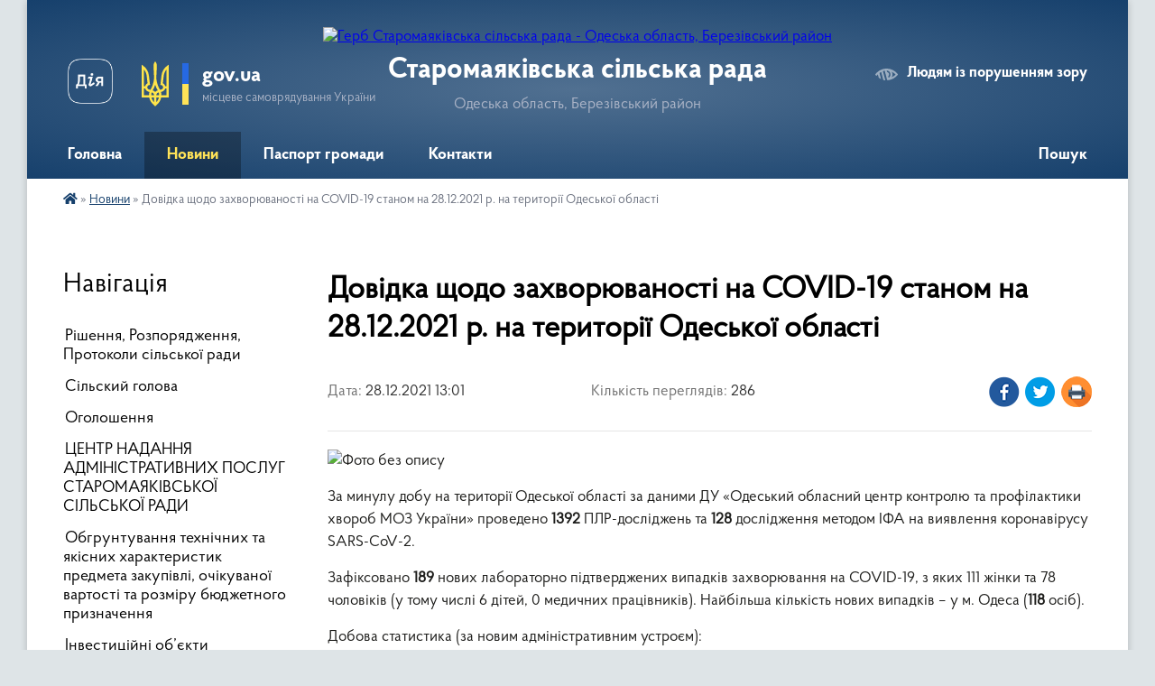

--- FILE ---
content_type: text/html; charset=UTF-8
request_url: https://staromaiakivska-gromada.gov.ua/news/1640689464/
body_size: 11236
content:
<!DOCTYPE html>
<html lang="uk">
<head>
	<!--[if IE]><meta http-equiv="X-UA-Compatible" content="IE=edge"><![endif]-->
	<meta charset="utf-8">
	<meta name="viewport" content="width=device-width, initial-scale=1">
	<!--[if IE]><script>
		document.createElement('header');
		document.createElement('nav');
		document.createElement('main');
		document.createElement('section');
		document.createElement('article');
		document.createElement('aside');
		document.createElement('footer');
		document.createElement('figure');
		document.createElement('figcaption');
	</script><![endif]-->
	<title>Довідка щодо захворюваності на COVID-19 станом на 28.12.2021 р. на території Одеської області | Старомаяківська сільська рада</title>
	<meta name="description" content=". . . За минулу добу на території Одеської області за даними ДУ &amp;laquo;Одеський обласний центр контролю та профілактики хвороб МОЗ України&amp;raquo; проведено 1392 ПЛР-досліджень та 128 дослідження методом ІФА на виявлення коронавірусу SARS-Co">
	<meta name="keywords" content="Довідка, щодо, захворюваності, на, COVID-19, станом, на, 28.12.2021, р., на, території, Одеської, області, |, Старомаяківська, сільська, рада">

	
		<meta property="og:image" content="https://rada.info/upload/users_files/04379143/81e80fea16a8d5264cb5db8fea6bdd8e.jpeg">
	<meta property="og:image:width" content="800">
	<meta property="og:image:height" content="445">
			<meta property="og:title" content="Довідка щодо захворюваності на COVID-19 станом на 28.12.2021 р. на території Одеської області">
			<meta property="og:description" content="
">
			<meta property="og:type" content="article">
	<meta property="og:url" content="https://staromaiakivska-gromada.gov.ua/news/1640689464/">
		
		<link rel="apple-touch-icon" sizes="57x57" href="https://gromada.org.ua/apple-icon-57x57.png">
	<link rel="apple-touch-icon" sizes="60x60" href="https://gromada.org.ua/apple-icon-60x60.png">
	<link rel="apple-touch-icon" sizes="72x72" href="https://gromada.org.ua/apple-icon-72x72.png">
	<link rel="apple-touch-icon" sizes="76x76" href="https://gromada.org.ua/apple-icon-76x76.png">
	<link rel="apple-touch-icon" sizes="114x114" href="https://gromada.org.ua/apple-icon-114x114.png">
	<link rel="apple-touch-icon" sizes="120x120" href="https://gromada.org.ua/apple-icon-120x120.png">
	<link rel="apple-touch-icon" sizes="144x144" href="https://gromada.org.ua/apple-icon-144x144.png">
	<link rel="apple-touch-icon" sizes="152x152" href="https://gromada.org.ua/apple-icon-152x152.png">
	<link rel="apple-touch-icon" sizes="180x180" href="https://gromada.org.ua/apple-icon-180x180.png">
	<link rel="icon" type="image/png" sizes="192x192"  href="https://gromada.org.ua/android-icon-192x192.png">
	<link rel="icon" type="image/png" sizes="32x32" href="https://gromada.org.ua/favicon-32x32.png">
	<link rel="icon" type="image/png" sizes="96x96" href="https://gromada.org.ua/favicon-96x96.png">
	<link rel="icon" type="image/png" sizes="16x16" href="https://gromada.org.ua/favicon-16x16.png">
	<link rel="manifest" href="https://gromada.org.ua/manifest.json">
	<meta name="msapplication-TileColor" content="#ffffff">
	<meta name="msapplication-TileImage" content="https://gromada.org.ua/ms-icon-144x144.png">
	<meta name="theme-color" content="#ffffff">
	
	
		<meta name="robots" content="">
	
    <link rel="preload" href="https://cdnjs.cloudflare.com/ajax/libs/font-awesome/5.9.0/css/all.min.css" as="style">
	<link rel="stylesheet" href="https://cdnjs.cloudflare.com/ajax/libs/font-awesome/5.9.0/css/all.min.css" integrity="sha512-q3eWabyZPc1XTCmF+8/LuE1ozpg5xxn7iO89yfSOd5/oKvyqLngoNGsx8jq92Y8eXJ/IRxQbEC+FGSYxtk2oiw==" crossorigin="anonymous" referrerpolicy="no-referrer" />

    <link rel="preload" href="//gromada.org.ua/themes/km2/css/styles_vip.css?v=3.34" as="style">
	<link rel="stylesheet" href="//gromada.org.ua/themes/km2/css/styles_vip.css?v=3.34">
	<link rel="stylesheet" href="//gromada.org.ua/themes/km2/css/103956/theme_vip.css?v=1768366045">
	
		<!--[if lt IE 9]>
	<script src="https://oss.maxcdn.com/html5shiv/3.7.2/html5shiv.min.js"></script>
	<script src="https://oss.maxcdn.com/respond/1.4.2/respond.min.js"></script>
	<![endif]-->
	<!--[if gte IE 9]>
	<style type="text/css">
		.gradient { filter: none; }
	</style>
	<![endif]-->

</head>
<body class="">

	<a href="#top_menu" class="skip-link link" aria-label="Перейти до головного меню (Alt+1)" accesskey="1">Перейти до головного меню (Alt+1)</a>
	<a href="#left_menu" class="skip-link link" aria-label="Перейти до бічного меню (Alt+2)" accesskey="2">Перейти до бічного меню (Alt+2)</a>
    <a href="#main_content" class="skip-link link" aria-label="Перейти до головного вмісту (Alt+3)" accesskey="3">Перейти до текстового вмісту (Alt+3)</a>




	
	<div class="wrap">
		
		<header>
			<div class="header_wrap">
				<div class="logo">
					<a href="https://staromaiakivska-gromada.gov.ua/" id="logo" class="form_2">
						<img src="https://rada.info/upload/users_files/04379143/gerb/Big_emblem_of_Ukraine_svg.png" alt="Герб Старомаяківська сільська рада - Одеська область, Березівський район">
					</a>
				</div>
				<div class="title">
					<div class="slogan_1">Старомаяківська сільська рада</div>
					<div class="slogan_2">Одеська область, Березівський район</div>
				</div>
				<div class="gov_ua_block">
					<a class="diia" href="https://diia.gov.ua/" target="_blank" rel="nofollow" title="Державні послуги онлайн"><img src="//gromada.org.ua/themes/km2/img/diia.png" alt="Логотип Diia"></a>
					<img src="//gromada.org.ua/themes/km2/img/gerb.svg" class="gerb" alt="Герб України">
					<span class="devider"></span>
					<div class="title">
						<b>gov.ua</b>
						<span>місцеве самоврядування України</span>
					</div>
				</div>
								<div class="alt_link">
					<a href="#" rel="nofollow" title="Режим високої контастності" onclick="return set_special('7d679d72a28048a4a5ab73a1a4174877db64f5b8');">Людям із порушенням зору</a>
				</div>
								
				<section class="top_nav">
					<nav class="main_menu" id="top_menu">
						<ul>
														<li class="">
								<a href="https://staromaiakivska-gromada.gov.ua/main/"><span>Головна</span></a>
																							</li>
														<li class="active">
								<a href="https://staromaiakivska-gromada.gov.ua/news/"><span>Новини</span></a>
																							</li>
														<li class="">
								<a href="https://staromaiakivska-gromada.gov.ua/pasport-gromadi-14-40-24-25-11-2020/"><span>Паспорт громади</span></a>
																							</li>
														<li class="">
								<a href="https://staromaiakivska-gromada.gov.ua/feedback/"><span>Контакти</span></a>
																							</li>
																				</ul>
					</nav>
					&nbsp;
					<button class="menu-button" id="open-button"><i class="fas fa-bars"></i> Меню сайту</button>
					<a href="https://staromaiakivska-gromada.gov.ua/search/" rel="nofollow" class="search_button">Пошук</a>
				</section>
				
			</div>
		</header>
				
		<section class="bread_crumbs">
		<div xmlns:v="http://rdf.data-vocabulary.org/#"><a href="https://staromaiakivska-gromada.gov.ua/" title="Головна сторінка"><i class="fas fa-home"></i></a> &raquo; <a href="https://staromaiakivska-gromada.gov.ua/news/" aria-current="page">Новини</a>  &raquo; <span>Довідка щодо захворюваності на COVID-19 станом на 28.12.2021 р. на території Одеської області</span></div>
	</section>
	
	<section class="center_block">
		<div class="row">
			<div class="grid-25 fr">
				<aside>
				
									
										<div class="sidebar_title">Навігація</div>
										
					<nav class="sidebar_menu" id="left_menu">
						<ul>
														<li class="">
								<a href="https://staromaiakivska-gromada.gov.ua/docs/"><span>Рішення, Розпорядження, Протоколи сільської ради</span></a>
																							</li>
														<li class="">
								<a href="https://staromaiakivska-gromada.gov.ua/silskij-golova-15-01-13-25-11-2020/"><span>Сільский голова</span></a>
																							</li>
														<li class="">
								<a href="https://staromaiakivska-gromada.gov.ua/ogoloshennya-15-24-33-01-12-2020/"><span>Оголошення</span></a>
																							</li>
														<li class="">
								<a href="https://staromaiakivska-gromada.gov.ua/centr-nadannya-administrativnih-poslug-staromayakivskoi-silskoi-radi-11-00-03-04-12-2023/"><span>ЦЕНТР НАДАННЯ АДМІНІСТРАТИВНИХ ПОСЛУГ СТАРОМАЯКІВСЬКОЇ СІЛЬСЬКОЇ РАДИ</span></a>
																							</li>
														<li class="">
								<a href="https://staromaiakivska-gromada.gov.ua/obgruntuvannya-tehnichnih-ta-yakisnih-harakteristik-predmeta-zakupivli-ochikuvanoi-vartosti-ta-rozmiru-bjudzhetnogo-preznachennya-10-54-07-21-01-2021/"><span>Обгрунтування технічних та якісних характеристик предмета закупівлі, очікуваної вартості та розміру бюджетного призначення</span></a>
																							</li>
														<li class="">
								<a href="https://staromaiakivska-gromada.gov.ua/investicijni-ob’ekti-15-08-48-29-08-2023/"><span>Інвестиційні об’єкти</span></a>
																							</li>
														<li class="">
								<a href="https://staromaiakivska-gromada.gov.ua/publichna-informaciya-15-33-11-30-06-2021/"><span>Публічна інформація</span></a>
																							</li>
														<li class=" has-sub">
								<a href="https://staromaiakivska-gromada.gov.ua/regulyatorna-politika-09-30-59-13-05-2021/"><span>Регуляторна політика</span></a>
																<button onclick="return show_next_level(this);" aria-label="Показати підменю"></button>
																								<ul>
																		<li class="">
										<a href="https://staromaiakivska-gromada.gov.ua/proekti-rishen-08-49-43-17-05-2021/"><span>Проекти рішень та аналіз регуляторного впливу</span></a>
																													</li>
																		<li class="">
										<a href="https://staromaiakivska-gromada.gov.ua/ogoloshennya-08-50-03-17-05-2021/"><span>Повідомлення про оприлюднення проекту регуляторного акту</span></a>
																													</li>
																		<li class="">
										<a href="https://staromaiakivska-gromada.gov.ua/pro-vnesennya-zmin-do-rishen-regulyatornih-aktiv-11-14-33-07-09-2022/"><span>РЕЄСТР ЧИННИХ РЕГУЛЯТОРНИХ АКТІВ</span></a>
																													</li>
																		<li class="">
										<a href="https://staromaiakivska-gromada.gov.ua/plan-diyalnosti-14-42-08-14-12-2022/"><span>План діяльності</span></a>
																													</li>
																		<li class="">
										<a href="https://staromaiakivska-gromada.gov.ua/zvit-10-39-59-29-03-2023/"><span>Звіт</span></a>
																													</li>
																										</ul>
															</li>
														<li class="">
								<a href="https://staromaiakivska-gromada.gov.ua/video-17-30-59-20-04-2021/"><span>Відео</span></a>
																							</li>
														<li class=" has-sub">
								<a href="https://staromaiakivska-gromada.gov.ua/socialna-sfera-10-26-22-12-07-2021/"><span>Соціальна сфера</span></a>
																<button onclick="return show_next_level(this);" aria-label="Показати підменю"></button>
																								<ul>
																		<li class="">
										<a href="https://staromaiakivska-gromada.gov.ua/protidiya-torgivli-ljudmi-10-27-24-12-07-2021/"><span>Протидія торгівлі людьми</span></a>
																													</li>
																		<li class="">
										<a href="https://staromaiakivska-gromada.gov.ua/genderna-politika-10-28-06-12-07-2021/"><span>Гендерна політика</span></a>
																													</li>
																		<li class="">
										<a href="https://staromaiakivska-gromada.gov.ua/zapobigannya-ta-protidiya-domashnomu-nasilstvu-10-29-17-12-07-2021/"><span>Запобігання та протидія домашньому насильству</span></a>
																													</li>
																										</ul>
															</li>
														<li class="">
								<a href="https://staromaiakivska-gromada.gov.ua/stop-domashnomu-nasilstvu-13-51-31-20-12-2021/"><span>STOP домашньому насильству</span></a>
																							</li>
														<li class="">
								<a href="https://staromaiakivska-gromada.gov.ua/strategiya-rozvitku-staromayakivskoi-teritorialnoi-gromadi-na-period-20222027-roki-12-49-42-22-09-2022/"><span>СТРАТЕГІЯ РОЗВИТКУ  СТАРОМАЯКІВСЬКОЇ ТЕРИТОРІАЛЬНОЇ ГРОМАДИ НА ПЕРІОД  2022-2027 роки</span></a>
																							</li>
														<li class=" has-sub">
								<a href="https://staromaiakivska-gromada.gov.ua/selo-stari-mayaki-administrativnij-centr-silskoi-radi-15-21-03-03-07-2023/"><span>село Старі Маяки - адміністративний центр сільської ради</span></a>
																<button onclick="return show_next_level(this);" aria-label="Показати підменю"></button>
																								<ul>
																		<li class="">
										<a href="https://staromaiakivska-gromada.gov.ua/istorichna-dovidka-15-01-24-25-11-2020/"><span>Історична довідка</span></a>
																													</li>
																										</ul>
															</li>
														<li class=" has-sub">
								<a href="https://staromaiakivska-gromada.gov.ua/informaciya-dlya-vpo-14-32-06-16-08-2023/"><span>ІНФОРМАЦІЯ ДЛЯ ВПО</span></a>
																<button onclick="return show_next_level(this);" aria-label="Показати підменю"></button>
																								<ul>
																		<li class="">
										<a href="https://staromaiakivska-gromada.gov.ua/informaciya-pro-centri-otrimannya-medichnoi-gumanitarnoi-dopomogi-socialnih-viplat-reestracii-vpo-14-32-40-16-08-2023/"><span>Інформація про центри отримання медичної, гуманітарної допомоги, соціальних виплат, реєстрації ВПО</span></a>
																													</li>
																		<li class="">
										<a href="https://staromaiakivska-gromada.gov.ua/informaciya-pro-mozhlivosti-pracevlashtuvannya-dlya-vpo-14-42-42-16-08-2023/"><span>Інформація про можливості працевлаштування для ВПО</span></a>
																													</li>
																		<li class="">
										<a href="https://staromaiakivska-gromada.gov.ua/informaciya-pro-vlashtuvannya-ditej-u-zzo-ta-zdo-dlya-vpo-15-13-10-16-08-2023/"><span>Інформація про влаштування дітей у ЗЗО та ЗДО для ВПО</span></a>
																													</li>
																										</ul>
															</li>
														<li class=" has-sub">
								<a href="https://staromaiakivska-gromada.gov.ua/bjudzhet-gromadi-15-44-55-29-01-2025/"><span>Бюджет громади</span></a>
																<button onclick="return show_next_level(this);" aria-label="Показати підменю"></button>
																								<ul>
																		<li class=" has-sub">
										<a href="https://staromaiakivska-gromada.gov.ua/pasport-bjudzhetnoi-programi-miscevogo-bjudzhetu-15-50-30-29-01-2025/"><span>Паспорт бюджетної програми місцевого бюджету</span></a>
																				<button onclick="return show_next_level(this);" aria-label="Показати підменю"></button>
																														<ul>
																						<li><a href="https://staromaiakivska-gromada.gov.ua/finansovij-viddil-staromayakivskoi-silskoi-radi-15-52-09-29-01-2025/"><span>Фінансовий відділ Старомаяківської сільської ради</span></a></li>
																																</ul>
																			</li>
																		<li class="">
										<a href="https://staromaiakivska-gromada.gov.ua/pro-zatverdzhennya-instrukcii-schodo-skladannya-bjudzhetnoi-propozicii-15-18-29-22-07-2025/"><span>Інструкція щодо складання бюджетної пропозиції</span></a>
																													</li>
																		<li class="">
										<a href="https://staromaiakivska-gromada.gov.ua/bjudzhet-staromayakivskoi-silskoi-radi-na-20206-rik-15-06-15-16-10-2025/"><span>Інструкція з підготовки бюджетних запитів за програмно-цільовим методом головними розпорядниками бюджетних коштів до проєкту бюджету Старомаяківської сільської територіальної громади</span></a>
																													</li>
																										</ul>
															</li>
														<li class="">
								<a href="https://staromaiakivska-gromada.gov.ua/plenarni-zasidannya-staromayakivskoi-silskoi-radi-08-14-15-31-10-2024/"><span>Пленарні засідання Старомаяківської сільської ради</span></a>
																							</li>
														<li class="">
								<a href="https://staromaiakivska-gromada.gov.ua/katalog-poslug-dlya-postrazhdalih-vid-vibuhonebezpechnih-predmetiv-10-15-52-29-05-2025/"><span>Каталог послуг для постраждалих від вибухонебезпечних предметів</span></a>
																							</li>
														<li class="">
								<a href="https://staromaiakivska-gromada.gov.ua/evidnovlennya-–-derzhavna-programi-dopomogi-12-48-54-14-08-2025/"><span>єВідновлення – державна програми допомоги</span></a>
																							</li>
													</ul>
						
												
					</nav>

											<div class="sidebar_title">Публічні закупівлі</div>	
<div class="petition_block">

		<p><a href="https://staromaiakivska-gromada.gov.ua/prozorro/" title="Публічні закупівлі Прозорро"><img src="//gromada.org.ua/themes/km2/img/prozorro_logo.png?v=2025" alt="Prozorro"></a></p>
	
		<p><a href="https://staromaiakivska-gromada.gov.ua/openbudget/" title="Відкритий бюджет"><img src="//gromada.org.ua/themes/km2/img/openbudget_logo.png?v=2025" alt="OpenBudget"></a></p>
	
		<p><a href="https://staromaiakivska-gromada.gov.ua/plans/" title="План державних закупівель"><img src="//gromada.org.ua/themes/km2/img/plans_logo.png?v=2025" alt="План державних закупівель"></a></p>
	
</div>									
											<div class="sidebar_title">Особистий кабінет користувача</div>

<div class="petition_block">

		<div class="alert alert-warning">
		Ви не авторизовані. Для того, щоб мати змогу створювати або підтримувати петиції<br>
		<a href="#auth_petition" class="open-popup add_petition btn btn-yellow btn-small btn-block" style="margin-top: 10px;"><i class="fa fa-user"></i> авторизуйтесь</a>
	</div>
		
			<h2 style="margin: 30px 0;">Система петицій</h2>
		
					<div class="none_petition">Немає петицій, за які можна голосувати</div>
						
		
	
</div>
					
											<div class="sidebar_title">Черга в садочок</div>
						<div class="records_block">
							<p><a href="https://staromaiakivska-gromada.gov.ua/queue/" class="btn btn-large btn-block btn-yellow"><i class="fas fa-child"></i> Подати документи</a></p>
							<p><a href="https://staromaiakivska-gromada.gov.ua/queue_search/" class="btn btn-small btn-grey"><i class="fas fa-search"></i> Перевірити стан заявки</a></p>
						</div>
					
					
											<div class="sidebar_title">Звернення до посадовця</div>

<div class="appeals_block">

	
		
		<div class="row sidebar_persons">
						<div class="grid-30">
				<div class="one_sidebar_person">
					<div class="img"><a href="https://staromaiakivska-gromada.gov.ua/persons/471/"><img src="https://rada.info/upload/users_files/04379143/deputats/iAA_AECAeoEaA_EoaEaA_CA_eICa_AA_ECAAO.jpg" alt="Бурдюжа &lt;br&gt;Микола Петрович"></a></div>
					<div class="title"><a href="https://staromaiakivska-gromada.gov.ua/persons/471/">Бурдюжа <br>Микола Петрович</a></div>
				</div>
			</div>
						<div class="clearfix"></div>
		</div>

						
				<p class="center appeal_cabinet"><a href="#auth_person" class="alert-link open-popup"><i class="fas fa-unlock-alt"></i> Кабінет посадової особи</a></p>
			
	
</div>					
										<div id="banner_block">

						<p><a rel="nofollow" href="https://www.president.gov.ua/"><img alt="Фото без опису" src="https://rada.info/upload/users_files/04379143/a90c3fcad1c8113b4cfe726139218640.jpg" style="width: 300px; height: 168px;" /></a></p>

<p><a rel="nofollow" href="https://oda.od.gov.ua/"><img alt="Фото без опису" src="https://rada.info/upload/users_files/04379143/e8471d124aa0ec174bb9ed881346a41f.png" style="width: 300px; height: 168px;" /></a></p>

<p><a rel="nofollow" href="https://berezivka-rda.od.gov.ua/"><img alt="Фото без опису" src="https://rada.info/upload/users_files/04379143/29ced059d81568d569535be692af5a31.png" style="width: 300px; height: 122px;" /></a></p>

<p><a rel="nofollow" href="https://staromaiakivska-gromada.toolkit.in.ua/cnap"><img alt="Фото без опису"  src="https://rada.info/upload/users_files/04379143/c3c8371f7d849157d99302332bea3e0e.png" style="width: 300px; height: 166px;" /></a></p>

<p><img alt="Фото без опису" src="https://rada.info/upload/users_files/04379143/009d9873e6c3a37566b75f92801ac270.jpg" style="width: 300px; height: 151px;" /></p>

<p><a rel="nofollow" href="https://u24.gov.ua/uk/dronation"><img alt="Фото без опису" src="https://rada.info/upload/users_files/04379143/916701645a17f98b0c0e9b8e702e4baf.jpg" style="width: 300px; height: 422px;" /></a></p>

<p><a rel="nofollow" href="https://u24.gov.ua/uk"><img alt="Фото без опису" src="https://rada.info/upload/users_files/04379143/a62e35c50a6780204e71ab669cd73829.jpg" style="width: 300px; height: 168px;" /></a></p>

<p><a rel="nofollow" href="https://ukrainian.city/oblast/odeska"><img alt="Фото без опису" src="https://rada.info/upload/users_files/04379143/6eab2b055ae3974bf25028224c598cbd.png" style="width: 300px; height: 208px;" /></a></p>

<p><a rel="nofollow" href="https://www.google.com/maps/d/viewer?mid=1f7Nswyb-hXG0wkFDhyGYFbrANok&amp;ll=47.27922672442764%2C29.358831341748008&amp;z=6"><img alt="Фото без опису" src="https://rada.info/upload/users_files/04379143/a6e0d41caf4c240c0c5e0f56c0d23c4b.jpg" style="width: 300px; height: 175px;" /></a></p>

<p><a rel="nofollow" href="https://guide.diia.gov.ua/"><img alt="Фото без опису" src="https://rada.info/upload/users_files/04379143/718ef322623d7e5aa6dd42b42679e70e.png" style="width: 310px; height: 216px;" /></a></p>

<p><a rel="nofollow" href="https://ukc.gov.ua/"><img alt="Фото без опису" src="https://rada.info/upload/users_files/04379143/2c8dd862077c9ed7057636a3ba95d34b.png" style="width: 262px; height: 133px;" /></a></p>

<p><a rel="nofollow" href="https://staromaiakivska-gromada.gov.ua/news/1640001320/"><img alt="Фото без опису" src="https://rada.info/upload/users_files/04379143/f105c580a5a2fa9db4837cee138a38fb.jpg" style="width: 250px; height: 167px;" /></a></p>

<p><a rel="nofollow" href="https://staromaiakivska-gromada.gov.ua/news/1640079683/"><img alt="Фото без опису" src="https://rada.info/upload/users_files/04379143/7c3281add401825835910990cdec8a5a.jpg" style="width: 250px; height: 176px;" /></a></p>

<p><a rel="nofollow" href="https://tax.gov.ua/baneryi/odnorazove-dobrovilne-deklaruvannya"><img alt="Фото без опису" src="https://rada.info/upload/users_files/04379143/2e9a50415a13767de44429b0e30bdd6b.png" style="width: 250px; height: 153px;" /></a></p>

<p><a rel="nofollow" href="https://legalaid.gov.ua/"><img alt="Фото без опису" src="https://rada.info/upload/users_files/04379143/92534cbb3bff28e998e860a63ded21ed.png" style="width: 200px; height: 200px;" /></a></p>

<p><a rel="nofollow" href="https://childrenofwar.gov.ua/"><img alt="Фото без опису" src="https://rada.info/upload/users_files/04379143/2c542d5a67615f48211314623947aa06.jpeg" style="width: 250px; height: 166px;" /></a></p>

<p><a rel="nofollow" href="https://proukraine.com.ua/"><img alt="Фото без опису" src="https://rada.info/upload/users_files/04379143/2e38c0b2f18c3c6a516f1db2e07c78cd.png" style="width: 250px; height: 111px;" /></a></p>

<p><a rel="nofollow" href="https://rdaod.com.ua/ua/main"><img alt="Фото без опису" src="https://rada.info/upload/users_files/04379143/2c3ee0646946f8f842f9cbcbf1a3d5cf.png" style="width: 250px; height: 73px;" /></a></p>

<p><a rel="nofollow" href="https://www.howareu.com/"><img alt="Фото без опису" src="https://rada.info/upload/users_files/04379143/9affa7c52761a4545fb730a3f4a31d4c.jpg" style="width: 250px; height: 125px;" /></a></p>

<p><a rel="nofollow" href="https://osvita.diia.gov.ua/"><img alt="Фото без опису" src="https://rada.info/upload/users_files/04379143/1d906ad78e304315cc4dac3855c2b48c.jpg" style="width: 250px; height: 160px;" /></a></p>

<p><a rel="nofollow" href="https://video.ukc.gov.ua/webrtc/index.html"><img alt="Фото без опису" src="https://rada.info/upload/users_files/04379143/4ec6b91f3d9d75a996342d8d022b82b9.jpg" style="width: 250px; height: 118px;" /></a></p>

<p><a rel="nofollow" href="https://ek-cbi.msp.gov.ua/"><img alt="Фото без опису" src="https://rada.info/upload/users_files/04379143/d30372ae76069531af45283f418b9bbe.jpg" style="width: 250px; height: 141px;" /></a></p>

<p><a rel="nofollow" href="https://www.facebook.com/profile.php?id=100083877716360"><img alt="Фото без опису" src="https://rada.info/upload/users_files/04379143/a40b33f58c5f72c33ef804dc8227ae34.png" style="width: 250px; height: 94px;" /></a></p>

<p>&nbsp;</p>
						<div class="clearfix"></div>

						<img width="300" height="374" border="0" alt="Календар свят і подій. Листівки, вітання та побажання" title="Календар свят і подій. Листівки, вітання та побажання" src="https://www.dilovamova.com/images/wpi.cache/informer/informer_300_02.png">
						<div class="clearfix"></div>

					</div>
				
				</aside>
			</div>
			<div class="grid-75">

				<main id="main_content">

																		<h1>Довідка щодо захворюваності на COVID-19 станом на 28.12.2021 р. на території Одеської області</h1>


<div class="row ">
	<div class="grid-30 one_news_date">
		Дата: <span>28.12.2021 13:01</span>
	</div>
	<div class="grid-30 one_news_count">
		Кількість переглядів: <span>286</span>
	</div>
		<div class="grid-30 one_news_socials">
		<button class="social_share" data-type="fb"><img src="//gromada.org.ua/themes/km2/img/share/fb.png" alt="Іконка Фейсбук"></button>
		<button class="social_share" data-type="tw"><img src="//gromada.org.ua/themes/km2/img/share/tw.png" alt="Іконка Твітер"></button>
		<button class="print_btn" onclick="window.print();"><img src="//gromada.org.ua/themes/km2/img/share/print.png" alt="Іконка принтера"></button>
	</div>
		<div class="clearfix"></div>
</div>

<hr>

<div class="entry-content clearfix">
<p><img alt="Фото без опису"  alt="" src="https://rada.info/upload/users_files/04379143/81e80fea16a8d5264cb5db8fea6bdd8e.jpeg" style="width: 800px; height: 445px;" /></p>

<p>За минулу добу на території Одеської області за даними ДУ &laquo;Одеський обласний центр контролю та профілактики хвороб МОЗ України&raquo; проведено <strong>1392</strong> ПЛР-досліджень та <strong>128</strong> дослідження методом ІФА на виявлення коронавірусу SARS-CoV-2.</p>

<p>Зафіксовано <strong>189</strong> нових лабораторно підтверджених випадків захворювання на COVID-19, з яких 111 жінки та 78 чоловіків (у тому числі 6 дітей, 0 медичних працівників).<strong> </strong>Найбільша кількість нових випадків &ndash; у м. Одеса (<strong>118 </strong>осіб).</p>

<p>Добова статистика (за новим адміністративним устроєм):</p>

<p>&ndash; нові хворі:</p>

<p>Подільський район &ndash; 0;</p>

<p>Роздільнянський район &ndash; 2;</p>

<p>Березівський район &ndash; 1;</p>

<p>Одеський район &ndash; 174;</p>

<p>Б.-Дністровський район &ndash; 1;</p>

<p>Болградський район &ndash; 0;</p>

<p>Ізмаїльський район &ndash; 11;</p>

<p>&ndash; летальні випадки:</p>

<p>Подільський район &ndash; 1;</p>

<p>Роздільнянський район &ndash; 0;</p>

<p>Березівський район &ndash; 0;</p>

<p>Одеський район &ndash; 2;</p>

<p>Б.-Дністровський район &ndash; 0;</p>

<p>Болградський район &ndash; 0;</p>

<p>Ізмаїльський район &ndash; 0;</p>

<p>&ndash; одужали 1.</p>

<p>Наразі в Одеській області &ndash; <strong>238614</strong> лабораторно підтверджених випадків захворювання на COVID-19.(141233 &ndash; жінки, 97381 &ndash; чоловіки).</p>
</div>
<div class="clearfix"></div>

<hr>



<p><a href="https://staromaiakivska-gromada.gov.ua/news/" class="btn btn-grey">&laquo; повернутися</a></p>											
				</main>
				
			</div>
			<div class="clearfix"></div>
		</div>
	</section>
	
	
	<footer>
		
		<div class="row">
			<div class="grid-40 socials">
				<p>
					<a href="https://gromada.org.ua/rss/103956/" rel="nofollow" target="_blank" title="RSS-стрічка новин"><i class="fas fa-rss"></i></a>
										<a href="https://staromaiakivska-gromada.gov.ua/feedback/#chat_bot" title="Наша громада в смартфоні"><i class="fas fa-robot"></i></a>
																				<a href="https://www.facebook.com/profile.php?id=100083877716360" rel="nofollow" target="_blank" title="Сторінка у Фейсбук"><i class="fab fa-facebook-f"></i></a>															<a href="https://staromaiakivska-gromada.gov.ua/sitemap/" title="Мапа сайту"><i class="fas fa-sitemap"></i></a>
				</p>
				<p class="copyright">Старомаяківська сільська рада - 2020-2026 &copy; Весь контент доступний за ліцензією <a href="https://creativecommons.org/licenses/by/4.0/deed.uk" target="_blank" rel="nofollow">Creative Commons Attribution 4.0 International License</a>, якщо не зазначено інше.</p>
			</div>
			<div class="grid-20 developers">
				<a href="https://vlada.ua/" rel="nofollow" target="_blank" title="Перейти на сайт платформи VladaUA"><img src="//gromada.org.ua/themes/km2/img/vlada_online.svg?v=ua" class="svg" alt="Логотип платформи VladaUA"></a><br>
				<span>офіційні сайти &laquo;під ключ&raquo;</span><br>
				для органів державної влади
			</div>
			<div class="grid-40 admin_auth_block">
								<p class="first"><a href="#" rel="nofollow" class="alt_link" onclick="return set_special('7d679d72a28048a4a5ab73a1a4174877db64f5b8');">Людям із порушенням зору</a></p>
				<p><a href="#auth_block" class="open-popup" title="Вхід в адмін-панель сайту"><i class="fa fa-lock"></i></a></p>
				<p class="sec"><a href="#auth_block" class="open-popup">Вхід для адміністратора</a></p>
				<div id="google_translate_element" style="text-align: left;width: 202px;float: right;margin-top: 13px;"></div>
							</div>
			<div class="clearfix"></div>
		</div>

	</footer>

	</div>

		
	



<a href="#" id="Go_Top"><i class="fas fa-angle-up"></i></a>
<a href="#" id="Go_Top2"><i class="fas fa-angle-up"></i></a>

<script type="text/javascript" src="//gromada.org.ua/themes/km2/js/jquery-3.6.0.min.js"></script>
<script type="text/javascript" src="//gromada.org.ua/themes/km2/js/jquery-migrate-3.3.2.min.js"></script>
<script type="text/javascript" src="//gromada.org.ua/themes/km2/js/icheck.min.js"></script>
<script type="text/javascript" src="//gromada.org.ua/themes/km2/js/superfish.min.js?v=2"></script>



<script type="text/javascript" src="//gromada.org.ua/themes/km2/js/functions_unpack.js?v=5.17"></script>
<script type="text/javascript" src="//gromada.org.ua/themes/km2/js/hoverIntent.js"></script>
<script type="text/javascript" src="//gromada.org.ua/themes/km2/js/jquery.magnific-popup.min.js?v=1.1"></script>
<script type="text/javascript" src="//gromada.org.ua/themes/km2/js/jquery.mask.min.js"></script>


	


<script type="text/javascript" src="//translate.google.com/translate_a/element.js?cb=googleTranslateElementInit"></script>
<script type="text/javascript">
	function googleTranslateElementInit() {
		new google.translate.TranslateElement({
			pageLanguage: 'uk',
			includedLanguages: 'de,en,es,fr,pl,hu,bg,ro,da,lt',
			layout: google.translate.TranslateElement.InlineLayout.SIMPLE,
			gaTrack: true,
			gaId: 'UA-71656986-1'
		}, 'google_translate_element');
	}
</script>

<script>
  (function(i,s,o,g,r,a,m){i["GoogleAnalyticsObject"]=r;i[r]=i[r]||function(){
  (i[r].q=i[r].q||[]).push(arguments)},i[r].l=1*new Date();a=s.createElement(o),
  m=s.getElementsByTagName(o)[0];a.async=1;a.src=g;m.parentNode.insertBefore(a,m)
  })(window,document,"script","//www.google-analytics.com/analytics.js","ga");

  ga("create", "UA-71656986-1", "auto");
  ga("send", "pageview");

</script>

<script async
src="https://www.googletagmanager.com/gtag/js?id=UA-71656986-2"></script>
<script>
   window.dataLayer = window.dataLayer || [];
   function gtag(){dataLayer.push(arguments);}
   gtag("js", new Date());

   gtag("config", "UA-71656986-2");
</script>



<div style="display: none;">
								<div id="get_gromada_ban" class="dialog-popup s">

	<div class="logo"><img src="//gromada.org.ua/themes/km2/img/logo.svg" class="svg"></div>
    <h4>Код для вставки на сайт</h4>
	
    <div class="form-group">
        <img src="//gromada.org.ua/gromada_orgua_88x31.png">
    </div>
    <div class="form-group">
        <textarea id="informer_area" class="form-control"><a href="https://gromada.org.ua/" target="_blank"><img src="https://gromada.org.ua/gromada_orgua_88x31.png" alt="Gromada.org.ua - веб сайти діючих громад України" /></a></textarea>
    </div>
	
</div>			<div id="auth_block" class="dialog-popup s" role="dialog" aria-modal="true" aria-labelledby="auth_block_label">

	<div class="logo"><img src="//gromada.org.ua/themes/km2/img/logo.svg" class="svg"></div>
    <h4 id="auth_block_label">Вхід для адміністратора</h4>
    <form action="//gromada.org.ua/n/actions/" method="post">

		
        
        <div class="form-group">
            <label class="control-label" for="login">Логін: <span>*</span></label>
            <input type="text" class="form-control" name="login" id="login" value="" autocomplete="username" required>
        </div>
        <div class="form-group">
            <label class="control-label" for="password">Пароль: <span>*</span></label>
            <input type="password" class="form-control" name="password" id="password" value="" autocomplete="current-password" required>
        </div>
        <div class="form-group center">
            <input type="hidden" name="object_id" value="103956">
			<input type="hidden" name="back_url" value="https://staromaiakivska-gromada.gov.ua/news/1640689464/">
            <button type="submit" class="btn btn-yellow" name="pAction" value="login_as_admin_temp">Авторизуватись</button>
        </div>
		

    </form>

</div>


			
						
								<div id="email_voting" class="dialog-popup m">

	<div class="logo"><img src="//gromada.org.ua/themes/km2/img/logo.svg" class="svg"></div>
    <h4>Онлайн-опитування: </h4>

    <form action="//gromada.org.ua/n/actions/" method="post" enctype="multipart/form-data">

        <div class="alert alert-warning">
            <strong>Увага!</strong> З метою уникнення фальсифікацій Ви маєте підтвердити свій голос через E-Mail
        </div>

		
        <div class="form-group">
            <label class="control-label" for="voting_email">E-Mail: <span>*</span></label>
            <input type="email" class="form-control" name="email" id="voting_email" value="" required>
        </div>
		

        <div class="form-group center">
            <input type="hidden" name="voting_id" value="">
			
            <input type="hidden" name="answer_id" id="voting_anser_id" value="">
			<input type="hidden" name="back_url" value="https://staromaiakivska-gromada.gov.ua/news/1640689464/">
			
            <button type="submit" name="pAction" value="get_voting" class="btn btn-yellow">Підтвердити голос</button> <a href="#" class="btn btn-grey close-popup">Скасувати</a>
        </div>

    </form>

</div>


		<div id="result_voting" class="dialog-popup m">

	<div class="logo"><img src="//gromada.org.ua/themes/km2/img/logo.svg" class="svg"></div>
    <h4>Результати опитування</h4>

    <h3 id="voting_title"></h3>

    <canvas id="voting_diagram"></canvas>
    <div id="voting_results"></div>

    <div class="form-group center">
        <a href="#voting" class="open-popup btn btn-yellow"><i class="far fa-list-alt"></i> Всі опитування</a>
    </div>

</div>		
												<div id="voting_confirmed" class="dialog-popup s">

	<div class="logo"><img src="//gromada.org.ua/themes/km2/img/logo.svg" class="svg"></div>
    <h4>Дякуємо!</h4>

    <div class="alert alert-success">Ваш голос було зараховано</div>

</div>

		
				<div id="add_appeal" class="dialog-popup m">

	<div class="logo"><img src="//gromada.org.ua/themes/km2/img/logo.svg" class="svg"></div>
    <h4>Форма подання електронного звернення</h4>

	
    	

    <form action="//gromada.org.ua/n/actions/" method="post" enctype="multipart/form-data">

        <div class="alert alert-info">
            <div class="row">
                <div class="grid-30">
                    <img src="" id="add_appeal_photo">
                </div>
                <div class="grid-70">
                    <div id="add_appeal_title"></div>
                    <div id="add_appeal_posada"></div>
                    <div id="add_appeal_details"></div>
                </div>
                <div class="clearfix"></div>
            </div>
        </div>

		
        <div class="row">
            <div class="grid-100">
                <div class="form-group">
                    <label for="add_appeal_name" class="control-label">Ваше прізвище, ім'я та по батькові: <span>*</span></label>
                    <input type="text" class="form-control" id="add_appeal_name" name="name" value="" required>
                </div>
            </div>
            <div class="grid-50">
                <div class="form-group">
                    <label for="add_appeal_email" class="control-label">Email: <span>*</span></label>
                    <input type="email" class="form-control" id="add_appeal_email" name="email" value="" required>
                </div>
            </div>
            <div class="grid-50">
                <div class="form-group">
                    <label for="add_appeal_phone" class="control-label">Контактний телефон:</label>
                    <input type="tel" class="form-control" id="add_appeal_phone" name="phone" value="">
                </div>
            </div>
            <div class="grid-100">
                <div class="form-group">
                    <label for="add_appeal_adress" class="control-label">Адреса проживання: <span>*</span></label>
                    <textarea class="form-control" id="add_appeal_adress" name="adress" required></textarea>
                </div>
            </div>
            <div class="clearfix"></div>
        </div>

        <hr>

        <div class="row">
            <div class="grid-100">
                <div class="form-group">
                    <label for="add_appeal_text" class="control-label">Текст звернення: <span>*</span></label>
                    <textarea rows="7" class="form-control" id="add_appeal_text" name="text" required></textarea>
                </div>
            </div>
            <div class="grid-100">
                <div class="form-group">
                    <label>
                        <input type="checkbox" name="public" value="y">
                        Публічне звернення (відображатиметься на сайті)
                    </label>
                </div>
            </div>
            <div class="grid-100">
                <div class="form-group">
                    <label>
                        <input type="checkbox" name="confirmed" value="y" required>
                        надаю згоду на обробку персональних даних
                    </label>
                </div>
            </div>
            <div class="clearfix"></div>
        </div>
		

        <div class="form-group center">
			
            <input type="hidden" name="deputat_id" id="add_appeal_id" value="">
			<input type="hidden" name="back_url" value="https://staromaiakivska-gromada.gov.ua/news/1640689464/">
			
            <button type="submit" name="pAction" value="add_appeal_from_vip" class="btn btn-yellow">Подати звернення</button>
        </div>

    </form>

</div>


		
										<div id="auth_person" class="dialog-popup s">

	<div class="logo"><img src="//gromada.org.ua/themes/km2/img/logo.svg" class="svg"></div>
    <h4>Авторизація в системі електронних звернень</h4>
    <form action="//gromada.org.ua/n/actions/" method="post">

		
        
        <div class="form-group">
            <label class="control-label" for="person_login">Email посадової особи: <span>*</span></label>
            <input type="email" class="form-control" name="person_login" id="person_login" value="" autocomplete="off" required>
        </div>
        <div class="form-group">
            <label class="control-label" for="person_password">Пароль: <span>*</span> <small>(надає адміністратор сайту)</small></label>
            <input type="password" class="form-control" name="person_password" id="person_password" value="" autocomplete="off" required>
        </div>
		
        <div class="form-group center">
			
            <input type="hidden" name="object_id" value="103956">
			<input type="hidden" name="back_url" value="https://staromaiakivska-gromada.gov.ua/news/1640689464/">
			
            <button type="submit" class="btn btn-yellow" name="pAction" value="login_as_person">Авторизуватись</button>
        </div>

    </form>

</div>


					
							<div id="auth_petition" class="dialog-popup s">

	<div class="logo"><img src="//gromada.org.ua/themes/km2/img/logo.svg" class="svg"></div>
    <h4>Авторизація в системі електронних петицій</h4>
    <form action="//gromada.org.ua/n/actions/" method="post">

		
        
        <div class="form-group">
            <input type="email" class="form-control" name="petition_login" id="petition_login" value="" placeholder="Email: *" autocomplete="off" required>
        </div>
        <div class="form-group">
            <input type="password" class="form-control" name="petition_password" id="petition_password" placeholder="Пароль: *" value="" autocomplete="off" required>
        </div>
		
        <div class="form-group center">
            <input type="hidden" name="petition_id" value="">
			
            <input type="hidden" name="gromada_id" value="103956">
			<input type="hidden" name="back_url" value="https://staromaiakivska-gromada.gov.ua/news/1640689464/">
			
            <button type="submit" class="btn btn-yellow" name="pAction" value="login_as_petition">Авторизуватись</button>
        </div>
        			<div class="form-group" style="text-align: center;">
				Забулись пароль? <a class="open-popup" href="#forgot_password">Система відновлення пароля</a>
			</div>
			<div class="form-group" style="text-align: center;">
				Ще не зареєстровані? <a class="open-popup" href="#reg_petition">Реєстрація</a>
			</div>
		
    </form>

</div>


							<div id="reg_petition" class="dialog-popup">

	<div class="logo"><img src="//gromada.org.ua/themes/km2/img/logo.svg" class="svg"></div>
    <h4>Реєстрація в системі електронних петицій</h4>
	
	<div class="alert alert-danger">
		<p>Зареєструватись можна буде лише після того, як громада підключить на сайт систему електронної ідентифікації. Наразі очікуємо підключення до ID.gov.ua. Вибачте за тимчасові незручності</p>
	</div>
	
    	
	<p>Вже зареєстровані? <a class="open-popup" href="#auth_petition">Увійти</a></p>

</div>


				<div id="forgot_password" class="dialog-popup s">

	<div class="logo"><img src="//gromada.org.ua/themes/km2/img/logo.svg" class="svg"></div>
    <h4>Відновлення забутого пароля</h4>
    <form action="//gromada.org.ua/n/actions/" method="post">

		
        
        <div class="form-group">
            <input type="email" class="form-control" name="forgot_email" value="" placeholder="Email зареєстрованого користувача" required>
        </div>	
		
        <div class="form-group">
			<img id="forgot_img_captcha" src="//gromada.org.ua/upload/pre_captcha.png">
		</div>
		
        <div class="form-group">
            <label class="control-label" for="forgot_captcha">Результат арифм. дії: <span>*</span></label>
            <input type="text" class="form-control" name="forgot_captcha" id="forgot_captcha" value="" style="max-width: 120px; margin: 0 auto;" required>
        </div>
		
        <div class="form-group center">
			
            <input type="hidden" name="gromada_id" value="103956">
			<input type="hidden" name="captcha_code" id="forgot_captcha_code" value="fbef6b2ea920b42f433ca67124f71c25">
			
            <button type="submit" class="btn btn-yellow" name="pAction" value="forgot_password_from_gromada">Відновити пароль</button>
        </div>
        <div class="form-group center">
			Згадали авторизаційні дані? <a class="open-popup" href="#auth_petition">Авторизуйтесь</a>
		</div>

    </form>

</div>

<script type="text/javascript">
    $(document).ready(function() {
        
		$("#forgot_img_captcha").on("click", function() {
			var captcha_code = $("#forgot_captcha_code").val();
			var current_url = document.location.protocol +"//"+ document.location.hostname + document.location.pathname;
			$("#forgot_img_captcha").attr("src", "https://vlada.ua/ajax/?gAction=get_captcha_code&cc="+captcha_code+"&cu="+current_url+"&"+Math.random());
			return false;
		});
		
		
				
		
		
    });
</script>							
																										
	</div>
</body>
</html>